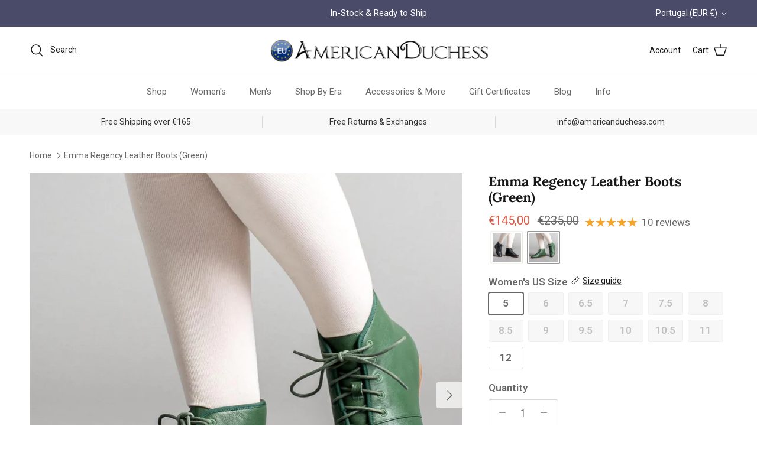

--- FILE ---
content_type: text/css
request_url: https://americanduchess.pt/cdn/shop/t/101/assets/bold-upsell-custom.css?v=150135899998303055901759866688
body_size: -629
content:
/*# sourceMappingURL=/cdn/shop/t/101/assets/bold-upsell-custom.css.map?v=150135899998303055901759866688 */
